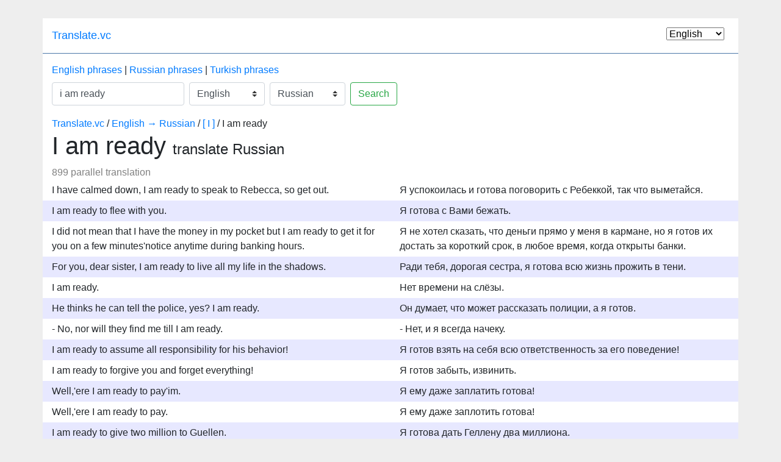

--- FILE ---
content_type: text/html; charset=utf-8
request_url: https://translate.vc/en/en-ru/i_am_ready
body_size: 6528
content:
<!doctype html>
<html lang="en">
  <head>
    <title>I am ready - translate Russian | English-Russian | translate.vc</title>

    <meta charset="utf-8">
	<meta name="viewport" content="width=device-width">
	
    <link rel="stylesheet" href="https://maxcdn.bootstrapcdn.com/bootstrap/4.0.0-beta.2/css/bootstrap.min.css" integrity="sha384-PsH8R72JQ3SOdhVi3uxftmaW6Vc51MKb0q5P2rRUpPvrszuE4W1povHYgTpBfshb" crossorigin="anonymous">
    
	<meta name="google-site-verification" content="z9vtQCXjPzfAdj2w_fvemKLVqCYMuPx9Sy0B8QLYdTM" />
    <meta name="yandex-verification" content="3acfe4c25d81fc90" />
    <meta name="format-detection" content = "telephone=no">
    
    <style>

		.head {
			
			margin-top: 30px;
			
		}	    

		.bottom {
			
			height: 50px;
			
		}
	    
		body {
			
			background-color: #EEEEEE;
			
		}
		
		h1 span {
			
			font-size: 1.5rem;
			
		}
		
		.container {
			
			background-color: #FFFFFF;
			
		}	    
	    
	    @media only screen and (max-width: 576px) {
			.head {
				
				margin-top: 0px;
				
			}
			
			.bottom {
				
				height: 0px;
				
			}
					
			body {
				
				background-color: #FFFFFF;
				
			}			
			
		}
		
		
		.topline {
			
			background-color: #d8ffe2;
			background-color: #4a76a8;
			background-color: #ffffff;
			margin-left: -15px;
			margin-right: -15px;
			padding: 15px;
			margin-bottom: 15px;
			color: #FFFFFF;
			
			border-bottom: #4a76a8 1px solid;
			
		}

		
		.topline .logo {
			
			font-size: 18px;
			
		}
		
		.total_found {
			color: gray;
		}
		
		
		.parallel {
			
			margin-top: 0px;
			padding-top: 5px;
			padding-bottom: 5px;
			
		}
		
		.parallel:nth-child(2n) {
		    background: #e7e8ff;
		}		
		
		.pages {
			
			padding-top: 20px;
			padding-bottom: 10px;
			
		}
		
		
		.wordslist span {
			color: gray;
			
		}
		
		.wordslist {
			white-space:nowrap;
			padding-top: 10px;
			padding-bottom: 10px;
		}
		
		
		.start_page span{
			
			padding: 5px;
			margin-bottom: 5px;
			background-color: #d2ffd2;
			white-space: nowrap;
			display: inline-block;
			
		}
		
		.top_line {
			
			margin-top: 10px;
			
		}
		
		.phrase_s {
			
			background-color: #e7e8ff;
			padding: 10px;
			
		}
		
		.phrase_s .wordslist {
			
			background-color: #FFFFFF;
			margin: 2px;
		}

		.main {
			
			padding-bottom: 20px;
			margin-bottom: 10px;
		}
		
		.bottom {
			
			padding-top: 10px;
			background-color: #FFFFFF;
			
		}
		
	</style>
	
	<script src="https://code.jquery.com/jquery-3.2.1.slim.min.js" integrity="sha256-k2WSCIexGzOj3Euiig+TlR8gA0EmPjuc79OEeY5L45g=" crossorigin="anonymous"></script>
	
	<script>
		$(function(){
		
		   $( ".site-lang" ).on( "change", function() {
			   
			  location.href = $(this).val();
			  
			});
		
		});		
	</script>
    
    <link rel="shortcut icon" href="/favicon.ico" />

    <link rel="alternate" hreflang="en" href="/en/en-ru/i_am_ready">
    <link rel="alternate" hreflang="es" href="/es/en-ru/i_am_ready">
    <link rel="alternate" hreflang="fr" href="/fr/en-ru/i_am_ready">
    <link rel="alternate" hreflang="pt" href="/pt/en-ru/i_am_ready">
    <link rel="alternate" hreflang="ru" href="/ru/en-ru/i_am_ready">
    <link rel="alternate" hreflang="tr" href="/tr/en-ru/i_am_ready">
        
  </head>
  <body>

    
    
	<div class="main container">
		
		<div class="head">
			
			<div class="topline"><span class="logo mr-2"><a href="/">Translate.vc</a></span>
			
				<select name="lang" class="___custom-select mr-2 float-right site-lang">
					
					<option selected value="/en/en-ru/i_am_ready">English</option><option value="/es/en-ru/i_am_ready">español</option><option value="/fr/en-ru/i_am_ready">Français</option><option value="/pt/en-ru/i_am_ready">Português</option><option value="/ru/en-ru/i_am_ready">русский</option><option value="/tr/en-ru/i_am_ready">Türkçe</option>					
				</select>
			
			</div>

		<div>
			<a href="/en/top-phrases-en">English phrases</a> | <a href="/en/top-phrases-ru">Russian phrases</a> | <a href="/en/top-phrases-tr">Turkish phrases</a>
		</div>

			
			<form class="form-inline my-2 my-lg-0" method="get" action="/">
	
				<input type="hidden" name="do" value="search">
				<input type="hidden" name="lang" value="en">
	
				<input type="text" class="form-control mr-2 my-2" id="q" name="q" value="i am ready" placeholder="word or phrase">
				
				<select name="from" class="custom-select mr-2">
				
				<option selected value="en">English</option><option value="es">Spanish</option><option value="fr">French</option><option value="pt">Portuguese</option><option value="ru">Russian</option><option value="tr">Turkish</option>				
				</select>
				
				<select name="to" class="custom-select mr-2">
				
				<option value="en">English</option><option value="es">Spanish</option><option value="fr">French</option><option value="pt">Portuguese</option><option selected value="ru">Russian</option><option value="tr">Turkish</option>				
				</select>
				
				<button type="submit" class="btn btn-outline-success my-2 my-sm-0">Search</button>
				
			</form>
		
		</div>
		

		
		<div class="top_line"><a href="/">Translate.vc</a> / <a href="/en/en-ru">English → Russian</a> / <a href="/en/en-ru/words/i">[ I ]</a> / I am ready</div>
		
		<h1>I am ready <span>translate Russian</span></h1>
		
		<div class="total_found">899 parallel translation</div><div class="row parallel"><div class="col">I have calmed down,   I am ready to speak to Rebecca, so get out.</div><div class="col">Я успокоилась и готова поговорить с Ребеккой, так что выметайся.</div></div><div class="row parallel"><div class="col">I am ready to flee with you.</div><div class="col">Я готова с Вами бежать.</div></div><div class="row parallel"><div class="col">I did not mean that I have the money in my pocket but I am ready to get it for you on a few minutes'notice anytime during banking hours.</div><div class="col">Я не хотел сказать, что деньги прямо у меня в кармане, но я готов их достать за короткий срок, в любое время, когда открыты банки.</div></div><div class="row parallel"><div class="col">For you, dear sister,   I am ready to live all my life in the shadows.</div><div class="col">Ради тебя, дорогая сестра, я готова всю жизнь прожить в тени.</div></div><div class="row parallel"><div class="col">I am ready.</div><div class="col">Нет времени на слёзы.</div></div><div class="row parallel"><div class="col">He thinks he can tell the police, yes?   I am ready.</div><div class="col">Он думает, что может рассказать полиции, а я готов.</div></div><div class="row parallel"><div class="col">- No, nor will they find me till I am ready.</div><div class="col">- Нет, и я всегда начеку.</div></div><div class="row parallel"><div class="col">I am ready to assume all responsibility for his behavior!</div><div class="col">Я готов взять на себя всю ответственность за его поведение!</div></div><div class="row parallel"><div class="col">I am ready to forgive you and forget everything!</div><div class="col">Я готов забыть, извинить.</div></div><div class="row parallel"><div class="col">Well,'ere I am ready to pay'im.</div><div class="col">Я ему даже заплатить готова!</div></div><div class="row parallel"><div class="col">Well,'ere I am ready to pay.</div><div class="col">Я ему даже заплотить готова!</div></div><div class="row parallel"><div class="col">I am ready to give two million to Guellen.</div><div class="col">Я готова дать Геллену два миллиона.</div></div><div class="row parallel"><div class="col">I am ready, Susan.</div><div class="col">Я готова, Сьюзен.   Ну, хорошо.</div></div><div class="row parallel"><div class="col">All right, I am ready to see my room now.</div><div class="col">Хорошо, я готов проследовать в свою комнату.</div></div><div class="row parallel"><div class="col">I am ready, you can speak.</div><div class="col">Я готов,   Вы можете поговорить.</div></div><div class="row parallel"><div class="col">Excuse me.   I am ready to leave.</div><div class="col">Простите, я готов к отъезду.</div></div><div class="row parallel"><div class="col">And I am ready for the community.</div><div class="col">И я готов к сотрудничеству.</div></div><div class="row parallel"><div class="col">- For the sake of the common cause I am ready to go to 30 % discount.</div><div class="col">- – ади общего дела € готов пойти на 30 % скидки.</div></div><div class="row parallel"><div class="col">- I am ready.</div><div class="col">- Готов.</div></div><div class="row parallel"><div class="col">I am ready to flog yourself!</div><div class="col">я готов самого себя выпороть!</div></div><div class="row parallel"><div class="col">Only out of respect for yours noble origin   I am ready to work for these miserable forty per cent.</div><div class="col">Из уважения к Вашему дворянскому происхождению я готов работать за жалкие какие-то 40 процентов.</div></div><div class="row parallel"><div class="col">I am ready.</div><div class="col">Я готов!</div></div><div class="row parallel"><div class="col">- You do not need!   I am ready to save the father of Russian democracy find financial assistance.</div><div class="col">Я готов для спасения отца русской демократии оказать финансовую помощь.</div></div><div class="row parallel"><div class="col">But when a child is hurt, I am ready to fight.</div><div class="col">Но когда кто-то причиняет боль ребёнку, я готов драться.</div></div><div class="row parallel"><div class="col">I am ready, Tetrarch.</div><div class="col">Я готова, тетрарх.</div></div><div class="row parallel"><div class="col">I am ready.</div><div class="col">Я готова.</div></div><div class="row parallel"><div class="col">- I am ready</div><div class="col">- Я готова.</div></div><div class="row parallel"><div class="col">I am ready to pull the trigger.</div><div class="col">Я готов нажать на курок.</div></div><div class="row parallel"><div class="col">I am ready.</div><div class="col">Я готов.</div></div><div class="row parallel"><div class="col">- I am ready!</div><div class="col">- Я гoтoв!</div></div><div class="row parallel"><div class="col">Your Reverence, I am ready</div><div class="col">Ваше Преподобие, я готов</div></div><div class="row parallel"><div class="col">I am ready to leave immediately for your wonderful country which I love and consider my second homeland.</div><div class="col">Я готов завтра же вечером поехать в вашу страну, которую люблю как свою вторую родину.   Пойдем.</div></div><div class="row parallel"><div class="col">I am pleased to announce that we are at last ready to march on Osterlich.</div><div class="col">Господа, рад сообщить, что мы наконец-то готовы идти на Остерлих.</div></div><div class="row parallel"><div class="col">I am far from ready, sir</div><div class="col">Я не готов, господин.</div></div><div class="row parallel"><div class="col">I am almost ready.</div><div class="col">Я накрасилась.</div></div><div class="row parallel"><div class="col">No, I am not ready yet.</div><div class="col">Нет, я еще не готова.</div></div><div class="row parallel"><div class="col">The funniest thing is that I am ready to write.</div><div class="col">Интересно то, что у меня есть желание писать.   Тема :</div></div><div class="row parallel"><div class="col">I will let you kill him when I am good and ready.</div><div class="col">Я позволю вам убить его, когда сочту нужным.</div></div><div class="row parallel"><div class="col">I am his friend,... and my hand in God's name will always be ready to protect him.</div><div class="col">И что моя рука, во имя Господа,... будет всегда готова подняться на его защиту.</div></div><div class="row parallel"><div class="col">Quite ready for it, I am, sir.</div><div class="col">Готово сэр.</div></div><div class="row parallel"><div class="col">I am serene and ready and I'll follow you.</div><div class="col">Но я спокоен, я готов И я за тобой иду.</div></div><div class="row parallel"><div class="col">I am quite ready now, doctor.</div><div class="col">Я вполне готов уже, доктор.</div></div><div class="row parallel"><div class="col">- Are you ready, Sybo?   - I am ready.</div><div class="col">- Ты готова, Сибо?</div></div><div class="row parallel"><div class="col">I am ready, Jaris.</div><div class="col">Я готова, Джарис.</div></div><div class="row parallel"><div class="col">Your Excellency, your assistant has arrived safely and I am now ready to transport down to Gideon.</div><div class="col">Ваше превосходительство, ваш ассистент благополучно прибыл, и я готов к отправке на Гидеон.</div></div><div class="row parallel"><div class="col">So I said, "If he's ready for a partnership, well so am I!"</div><div class="col">Итак я сказал : если вы готовы к партнёрству, то и я тоже.</div></div><div class="row parallel"><div class="col">All peace-loving Christians getting ready to go to church this morning, and here I am, yours truly, yeah, Super Soul, bantering the stream of unconsciousness and peddling his labels for the sake of good music to all you listeners out there.</div><div class="col">Bсе миролюбивые христиане готовятся пойти в церковь этим утром, и здесь я действительно ваш, да, Suреr Sоul, подтрунивающий над потоком сознания и жонглирую этими словечками ради представления хорошей музыки для всех слушателей вокруг.</div></div><div class="row parallel"><div class="col">I am just not ready.</div><div class="col">Я просто не готов.</div></div><div class="row parallel"><div class="col">Here I am.   Food will be ready soon</div><div class="col">Я уже пришла.</div></div><div class="row parallel"><div class="col">Brasset, breakfast must be ready at 1 o'clock, otherwise I am not paying you your salary.</div><div class="col">Брассет, завтрак должен быть готов к часу, иначе я не заплачу твоего жалования.</div></div><div class="row parallel"><div class="col">I am entered in a talent contest.   I've gotta get ready.</div><div class="col">Я заявлен в конкурсе самодеятельности и должен подготовиться.</div></div><div calss="phrase_s"><div class="wordslist row"><div class="col"><a href="/en/en-ru/i_am">i am</a> <span>12154</span><br><a href="/en/en-ru/i_am_a_nurse">i am a nurse</a> <span>16</span><br><a href="/en/en-ru/i_am_fine">i am fine</a> <span>205</span><br><a href="/en/en-ru/i_am_flattered">i am flattered</a> <span>27</span><br><a href="/en/en-ru/i_am_done">i am done</a> <span>94</span><br><a href="/en/en-ru/i_am_so_hungry">i am so hungry</a> <span>36</span><br><a href="/en/en-ru/i_am_calm">i am calm</a> <span>93</span><br><a href="/en/en-ru/i_am_a_doctor">i am a doctor</a> <span>102</span><br><a href="/en/en-ru/i_am_trying">i am trying</a> <span>78</span><br><a href="/en/en-ru/i_am_not_your_friend">i am not your friend</a> <span>19</span><br></div><div class="col"><a href="/en/en-ru/i_am_so_proud_of_you">i am so proud of you</a> <span>189</span><br><a href="/en/en-ru/i_am_tired">i am tired</a> <span>83</span><br><a href="/en/en-ru/i_am_so_glad">i am so glad</a> <span>20</span><br><a href="/en/en-ru/i_am_your_father">i am your father</a> <span>86</span><br><a href="/en/en-ru/i_am_very_busy">i am very busy</a> <span>19</span><br><a href="/en/en-ru/i_am_hungry">i am hungry</a> <span>77</span><br><a href="/en/en-ru/i_am_not">i am not</a> <span>783</span><br><a href="/en/en-ru/i_am_begging_you">i am begging you</a> <span>120</span><br><a href="/en/en-ru/i_am_so_sorry_i'm_late">i am so sorry i'm late</a> <span>27</span><br><a href="/en/en-ru/i_am_not_sure">i am not sure</a> <span>54</span><br></div><div class="col"><a href="/en/en-ru/i_am_sure">i am sure</a> <span>177</span><br><a href="/en/en-ru/i_am_so_sorry">i am so sorry</a> <span>2194</span><br><a href="/en/en-ru/i_am_happy">i am happy</a> <span>170</span><br><a href="/en/en-ru/i_am_not_afraid">i am not afraid</a> <span>46</span><br><a href="/en/en-ru/i_am_your_friend">i am your friend</a> <span>85</span><br><a href="/en/en-ru/i_am_starving">i am starving</a> <span>62</span><br><a href="/en/en-ru/i_am_very">i am very</a> <span>78</span><br><a href="/en/en-ru/i_am_not_a_liar">i am not a liar</a> <span>17</span><br><a href="/en/en-ru/i_am_very_proud_of_you">i am very proud of you</a> <span>19</span><br><a href="/en/en-ru/i_am_serious">i am serious</a> <span>146</span><br></div></div></div><div>
	<br>
	
	<ul><li><a href="/en/en-tr/i_am_ready">translate "i am ready" Turkish</a></li></ul></div><div class="ads">
<!-- Yandex.RTB -->
	<script>window.yaContextCb=window.yaContextCb||[]</script>
	<script src="https://yandex.ru/ads/system/context.js" async></script>
	
<!-- Yandex.RTB R-A-2128349-1 -->
	<div id="yandex_rtb_R-A-2128349-1"></div>
	<script>window.yaContextCb.push(()=>{
	  Ya.Context.AdvManager.render({
		renderTo: 'yandex_rtb_R-A-2128349-1',
		blockId: 'R-A-2128349-1'
	  })
	})</script>	
</div>	


	</div>

	<div class="bottom container">		
		
		
		
		© 2017 - 2024 <a href="https://translate.vc">Translate.vc</a> | <a href="/cdn-cgi/l/email-protection#80f4f2e1eef3ece1f4e5aef6e3aee3efedc0e7ede1e9ecaee3efed"><span class="__cf_email__" data-cfemail="fb8f899a9588979a8f9ed58d98d5989496bb9c969a9297d5989496">[email&#160;protected]</span></a>
		
	</div>	

	<!-- Yandex.Metrika counter -->
	<script data-cfasync="false" src="/cdn-cgi/scripts/5c5dd728/cloudflare-static/email-decode.min.js"></script><script type="text/javascript" >
	   (function(m,e,t,r,i,k,a){m[i]=m[i]||function(){(m[i].a=m[i].a||[]).push(arguments)};
	   m[i].l=1*new Date();k=e.createElement(t),a=e.getElementsByTagName(t)[0],k.async=1,k.src=r,a.parentNode.insertBefore(k,a)})
	   (window, document, "script", "https://mc.yandex.ru/metrika/tag.js", "ym");
	
	   ym(52189090, "init", {
	        id:52189090,
	        clickmap:true,
	        trackLinks:true,
	        accurateTrackBounce:true,
	        webvisor:true
	   });
	</script>
	<noscript><div><img src="https://mc.yandex.ru/watch/52189090" style="position:absolute; left:-9999px;" alt="" /></div></noscript>
	<!-- /Yandex.Metrika counter -->

	<script type="text/javascript">
		document.write("<img src='//counter.yadro.ru/hit?t52.6;r"+
		escape(document.referrer)+((typeof(screen)=="undefined")?"":
		";s"+screen.width+"*"+screen.height+"*"+(screen.colorDepth?
		screen.colorDepth:screen.pixelDepth))+";u"+escape(document.URL)+
		";h"+escape(document.title.substring(0,150))+";"+Math.random()+
		"border='0' width='0' height='0'>");
	</script>

	<script async src="https://pagead2.googlesyndication.com/pagead/js/adsbygoogle.js?client=ca-pub-7848721114884970"
	 crossorigin="anonymous"></script>

  <script defer src="https://static.cloudflareinsights.com/beacon.min.js/vcd15cbe7772f49c399c6a5babf22c1241717689176015" integrity="sha512-ZpsOmlRQV6y907TI0dKBHq9Md29nnaEIPlkf84rnaERnq6zvWvPUqr2ft8M1aS28oN72PdrCzSjY4U6VaAw1EQ==" data-cf-beacon='{"version":"2024.11.0","token":"085e456f346442fcbfaaa85415636743","r":1,"server_timing":{"name":{"cfCacheStatus":true,"cfEdge":true,"cfExtPri":true,"cfL4":true,"cfOrigin":true,"cfSpeedBrain":true},"location_startswith":null}}' crossorigin="anonymous"></script>
</body>
</html>




--- FILE ---
content_type: text/html; charset=utf-8
request_url: https://www.google.com/recaptcha/api2/aframe
body_size: 270
content:
<!DOCTYPE HTML><html><head><meta http-equiv="content-type" content="text/html; charset=UTF-8"></head><body><script nonce="zUMCY0xMHMhPMMRw4a53YQ">/** Anti-fraud and anti-abuse applications only. See google.com/recaptcha */ try{var clients={'sodar':'https://pagead2.googlesyndication.com/pagead/sodar?'};window.addEventListener("message",function(a){try{if(a.source===window.parent){var b=JSON.parse(a.data);var c=clients[b['id']];if(c){var d=document.createElement('img');d.src=c+b['params']+'&rc='+(localStorage.getItem("rc::a")?sessionStorage.getItem("rc::b"):"");window.document.body.appendChild(d);sessionStorage.setItem("rc::e",parseInt(sessionStorage.getItem("rc::e")||0)+1);localStorage.setItem("rc::h",'1768612534340');}}}catch(b){}});window.parent.postMessage("_grecaptcha_ready", "*");}catch(b){}</script></body></html>